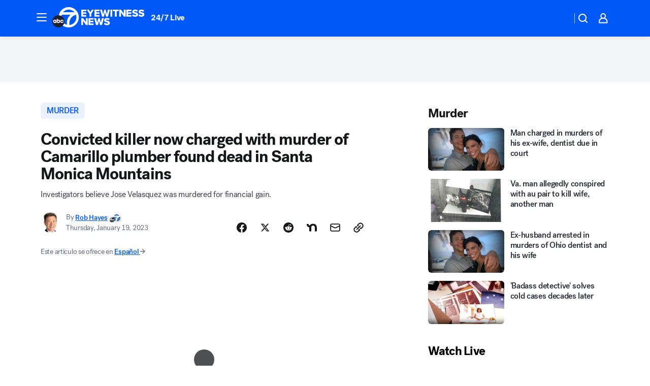

--- FILE ---
content_type: application/javascript
request_url: https://prod.gatekeeper.us-abc.symphony.edgedatg.go.com/vp2/ws/utils/2021/geo/video/geolocation/201/001/gt/-1.jsonp
body_size: 1075
content:
{"ver":"2021","device":"001","brand":"201","xmlns":"https://abc.go.com/vp2/ws/xmlns","user":{"allowed":true,"ip":"52.15.185.109","proxy":"hosting","bandwidth":"broadband","zipcode":"43230","city":"columbus","state":"oh","country":"usa","isp":"amazon technologies inc.","distributionChannel":"2","org":"amazon technologies inc.","useragent":"Mozilla/5.0 (Macintosh; Intel Mac OS X 10_15_7) AppleWebKit/537.36 (KHTML, like Gecko) Chrome/131.0.0.0 Safari/537.36; ClaudeBot/1.0; +claudebot@anthropic.com)","time":"Tue, 13 Jan 2026 19:17:29 -0500","xff":{"ip":"52.15.185.109, 18.68.21.101, 172.18.14.189"},"id":"5FF5F03A-D833-449F-B31F-05FE1A16ED82"},"affiliates":{"affiliate":[{"name":"WSYX","logo":"https://cdn1.edgedatg.com/aws/v2/abc/Live/video/13877091/1ba6f58005365daed202fccf8ab4df07/284x160-Q75_1ba6f58005365daed202fccf8ab4df07.png","dma":"COLUMBUS, OH","rank":"34","id":"WSYX","event":{"url":{"callback":"event_flat_file","value":"https://liveeventsfeed.abc.go.com/wsyx.json"},"refresh":{"unit":"second","value":"300"}}}],"count":1},"server":{"time":"Wed, 14 Jan 2026 00:17:29 +0000"}}